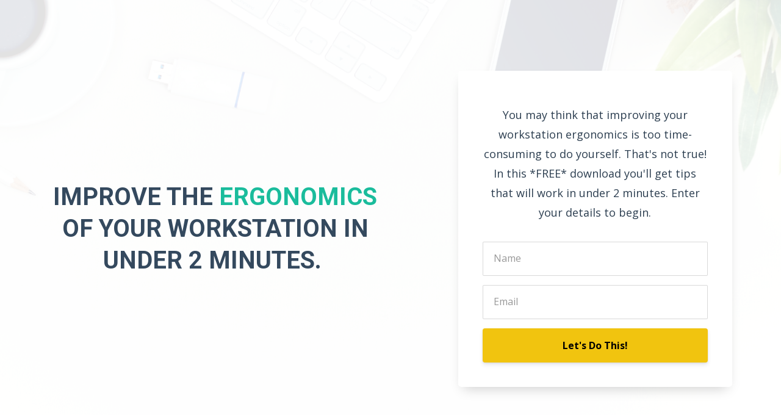

--- FILE ---
content_type: text/html; charset=utf-8
request_url: https://www.ergonomicshelp.com/fix
body_size: 7409
content:
<!DOCTYPE html>
<html lang="en">
  <head>

    <!-- Title and description ================================================== -->
    
              <meta name="csrf-param" content="authenticity_token">
              <meta name="csrf-token" content="UQm64rd81XbE4PTrYobCeFRxNdNpHYP0joUiTi4Nh5M9GkoiYLBO96NOih48ZuVzelwVOamCk2IxnaM7NuzjWg==">
            
    <title>
      
        Improve the ergonomics of your workstation  
      
    </title>
    <meta charset="utf-8" />
    <meta content="IE=edge,chrome=1" http-equiv="X-UA-Compatible">
    <meta name="viewport" content="width=device-width, initial-scale=1, maximum-scale=1, user-scalable=no">
    
      <meta name="description" content="In this why in this *FREE* download you&#39;ll get tips that will work in under 2 minutes to improve your workstation ergonomics. " />
    

    <!-- Helpers ================================================== -->
    <meta property="og:type" content="website">
<meta property="og:url" content="https://www.ergonomicshelp.com/fix">
<meta name="twitter:card" content="summary_large_image">

<meta property="og:title" content="Improve the ergonomics of your workstation  ">
<meta name="twitter:title" content="Improve the ergonomics of your workstation  ">


<meta property="og:description" content="In this why in this *FREE* download you&#39;ll get tips that will work in under 2 minutes to improve your workstation ergonomics. ">
<meta name="twitter:description" content="In this why in this *FREE* download you&#39;ll get tips that will work in under 2 minutes to improve your workstation ergonomics. ">


<meta property="og:image" content="https://kajabi-storefronts-production.kajabi-cdn.com/kajabi-storefronts-production/file-uploads/sites/56421/images/afaa6-275d-7ef3-023d-7027edf1c0ec_eadc588d-8832-49c3-a0be-60629bd27dc8.png">
<meta name="twitter:image" content="https://kajabi-storefronts-production.kajabi-cdn.com/kajabi-storefronts-production/file-uploads/sites/56421/images/afaa6-275d-7ef3-023d-7027edf1c0ec_eadc588d-8832-49c3-a0be-60629bd27dc8.png">


    <link href="https://kajabi-storefronts-production.kajabi-cdn.com/kajabi-storefronts-production/sites/56421/images/S1tZiYJQoKuhWKQ5KuGp_ehxcf_green.png?v=2" rel="shortcut icon" />
    <link rel="canonical" href="https://www.ergonomicshelp.com/fix" />

    <!-- CSS ================================================== -->
    <link rel="stylesheet" href="https://maxcdn.bootstrapcdn.com/bootstrap/4.0.0-alpha.4/css/bootstrap.min.css" integrity="sha384-2hfp1SzUoho7/TsGGGDaFdsuuDL0LX2hnUp6VkX3CUQ2K4K+xjboZdsXyp4oUHZj" crossorigin="anonymous">
    <link rel="stylesheet" href="https://maxcdn.bootstrapcdn.com/font-awesome/4.5.0/css/font-awesome.min.css">
    
      <link href="//fonts.googleapis.com/css?family=Open+Sans:400,700,400italic,700italic|Roboto:400,700,400italic,700italic" rel="stylesheet" type="text/css">
    
    <link rel="stylesheet" media="screen" href="https://kajabi-app-assets.kajabi-cdn.com/assets/core-0d125629e028a5a14579c81397830a1acd5cf5a9f3ec2d0de19efb9b0795fb03.css" />
    <link rel="stylesheet" media="screen" href="https://kajabi-storefronts-production.kajabi-cdn.com/kajabi-storefronts-production/themes/1178751/assets/styles.css?1678810670314253" />
    <link rel="stylesheet" media="screen" href="https://kajabi-storefronts-production.kajabi-cdn.com/kajabi-storefronts-production/themes/1178751/assets/overrides.css?1678810670314253" />

    <!-- Container Width ================================================== -->
    
    

    <!-- Optional Background Image ======================================== -->
    

    <!-- Header hook ====================================================== -->
    <script type="text/javascript">
  var Kajabi = Kajabi || {};
</script>
<script type="text/javascript">
  Kajabi.currentSiteUser = {
    "id" : "-1",
    "type" : "Guest",
    "contactId" : "",
  };
</script>
<script type="text/javascript">
  Kajabi.theme = {
    activeThemeName: "Premier",
    previewThemeId: null,
    editor: false
  };
</script>
<meta name="turbo-prefetch" content="false">
<link href="https://fonts.googleapis.com/css?family=Roboto:300|Raleway:600" rel="stylesheet"> 
<script type="text/javascript">
_linkedin_partner_id = "1265604";
window._linkedin_data_partner_ids = window._linkedin_data_partner_ids || [];
window._linkedin_data_partner_ids.push(_linkedin_partner_id);
</script><script type="text/javascript">
(function(l) {
if (!l){window.lintrk = function(a,b){window.lintrk.q.push([a,b])};
window.lintrk.q=[]}
var s = document.getElementsByTagName("script")[0];
var b = document.createElement("script");
b.type = "text/javascript";b.async = true;
b.src = "https://snap.licdn.com/li.lms-analytics/insight.min.js";
s.parentNode.insertBefore(b, s);})(window.lintrk);
</script>
<noscript>
<img height="1" width="1" style="display:none;" alt="" src="https://px.ads.linkedin.com/collect/?pid=1265604&fmt=gif" />
</noscript>
<script type="text/javascript" src="//script.crazyegg.com/pages/scripts/0127/5148.js" async="async"></script><script>
(function(i,s,o,g,r,a,m){i['GoogleAnalyticsObject']=r;i[r]=i[r]||function(){
(i[r].q=i[r].q||[]).push(arguments)
},i[r].l=1*new Date();a=s.createElement(o),
m=s.getElementsByTagName(o)[0];a.async=1;a.src=g;m.parentNode.insertBefore(a,m)
})(window,document,'script','//www.google-analytics.com/analytics.js','ga');
ga('create', 'UA-40430111-5', 'auto', {});
ga('send', 'pageview');
</script>
<style type="text/css">
  #editor-overlay {
    display: none;
    border-color: #2E91FC;
    position: absolute;
    background-color: rgba(46,145,252,0.05);
    border-style: dashed;
    border-width: 3px;
    border-radius: 3px;
    pointer-events: none;
    cursor: pointer;
    z-index: 10000000000;
  }
  .editor-overlay-button {
    color: white;
    background: #2E91FC;
    border-radius: 2px;
    font-size: 13px;
    margin-inline-start: -24px;
    margin-block-start: -12px;
    padding-block: 3px;
    padding-inline: 10px;
    text-transform:uppercase;
    font-weight:bold;
    letter-spacing:1.5px;

    left: 50%;
    top: 50%;
    position: absolute;
  }
</style>
<script src="https://kajabi-app-assets.kajabi-cdn.com/vite/assets/track_analytics-999259ad.js" crossorigin="anonymous" type="module"></script><link rel="modulepreload" href="https://kajabi-app-assets.kajabi-cdn.com/vite/assets/stimulus-576c66eb.js" as="script" crossorigin="anonymous">
<link rel="modulepreload" href="https://kajabi-app-assets.kajabi-cdn.com/vite/assets/track_product_analytics-9c66ca0a.js" as="script" crossorigin="anonymous">
<link rel="modulepreload" href="https://kajabi-app-assets.kajabi-cdn.com/vite/assets/stimulus-e54d982b.js" as="script" crossorigin="anonymous">
<link rel="modulepreload" href="https://kajabi-app-assets.kajabi-cdn.com/vite/assets/trackProductAnalytics-3d5f89d8.js" as="script" crossorigin="anonymous">      <script type="text/javascript">
        if (typeof (window.rudderanalytics) === "undefined") {
          !function(){"use strict";window.RudderSnippetVersion="3.0.3";var sdkBaseUrl="https://cdn.rudderlabs.com/v3"
          ;var sdkName="rsa.min.js";var asyncScript=true;window.rudderAnalyticsBuildType="legacy",window.rudderanalytics=[]
          ;var e=["setDefaultInstanceKey","load","ready","page","track","identify","alias","group","reset","setAnonymousId","startSession","endSession","consent"]
          ;for(var n=0;n<e.length;n++){var t=e[n];window.rudderanalytics[t]=function(e){return function(){
          window.rudderanalytics.push([e].concat(Array.prototype.slice.call(arguments)))}}(t)}try{
          new Function('return import("")'),window.rudderAnalyticsBuildType="modern"}catch(a){}
          if(window.rudderAnalyticsMount=function(){
          "undefined"==typeof globalThis&&(Object.defineProperty(Object.prototype,"__globalThis_magic__",{get:function get(){
          return this},configurable:true}),__globalThis_magic__.globalThis=__globalThis_magic__,
          delete Object.prototype.__globalThis_magic__);var e=document.createElement("script")
          ;e.src="".concat(sdkBaseUrl,"/").concat(window.rudderAnalyticsBuildType,"/").concat(sdkName),e.async=asyncScript,
          document.head?document.head.appendChild(e):document.body.appendChild(e)
          },"undefined"==typeof Promise||"undefined"==typeof globalThis){var d=document.createElement("script")
          ;d.src="https://polyfill-fastly.io/v3/polyfill.min.js?version=3.111.0&features=Symbol%2CPromise&callback=rudderAnalyticsMount",
          d.async=asyncScript,document.head?document.head.appendChild(d):document.body.appendChild(d)}else{
          window.rudderAnalyticsMount()}window.rudderanalytics.load("2apYBMHHHWpiGqicceKmzPebApa","https://kajabiaarnyhwq.dataplane.rudderstack.com",{})}();
        }
      </script>
      <script type="text/javascript">
        if (typeof (window.rudderanalytics) !== "undefined") {
          rudderanalytics.page({"account_id":"56707","site_id":"56421"});
        }
      </script>
      <script type="text/javascript">
        if (typeof (window.rudderanalytics) !== "undefined") {
          (function () {
            function AnalyticsClickHandler (event) {
              const targetEl = event.target.closest('a') || event.target.closest('button');
              if (targetEl) {
                rudderanalytics.track('Site Link Clicked', Object.assign(
                  {"account_id":"56707","site_id":"56421"},
                  {
                    link_text: targetEl.textContent.trim(),
                    link_href: targetEl.href,
                    tag_name: targetEl.tagName,
                  }
                ));
              }
            };
            document.addEventListener('click', AnalyticsClickHandler);
          })();
        }
      </script>
<script>
!function(f,b,e,v,n,t,s){if(f.fbq)return;n=f.fbq=function(){n.callMethod?
n.callMethod.apply(n,arguments):n.queue.push(arguments)};if(!f._fbq)f._fbq=n;
n.push=n;n.loaded=!0;n.version='2.0';n.agent='plkajabi';n.queue=[];t=b.createElement(e);t.async=!0;
t.src=v;s=b.getElementsByTagName(e)[0];s.parentNode.insertBefore(t,s)}(window,
                                                                      document,'script','https://connect.facebook.net/en_US/fbevents.js');


fbq('init', '1131215030255120', {"ct":"","country":null,"em":"","fn":"","ln":"","pn":"","zp":""});
fbq('track', "PageView");</script>
<noscript><img height="1" width="1" style="display:none"
src="https://www.facebook.com/tr?id=1131215030255120&ev=PageView&noscript=1"
/></noscript>
<script type="text/javascript">
  Kajabi.nextPipelineStepUrl = "https://www.ergonomicshelp.com/diy-thank-you-page-1"
</script>
<meta name='site_locale' content='en'><style type="text/css">
  body main {
    direction: ltr;
  }
  .slick-list {
    direction: ltr;
  }
</style>
<style type="text/css">
  /* Font Awesome 4 */
  .fa.fa-twitter{
    font-family:sans-serif;
  }
  .fa.fa-twitter::before{
    content:"𝕏";
    font-size:1.2em;
  }

  /* Font Awesome 5 */
  .fab.fa-twitter{
    font-family:sans-serif;
  }
  .fab.fa-twitter::before{
    content:"𝕏";
    font-size:1.2em;
  }
</style>
<link rel="stylesheet" href="https://cdn.jsdelivr.net/npm/@kajabi-ui/styles@1.0.4/dist/kajabi_products/kajabi_products.css" />
<script type="module" src="https://cdn.jsdelivr.net/npm/@pine-ds/core@3.14.0/dist/pine-core/pine-core.esm.js"></script>
<script nomodule src="https://cdn.jsdelivr.net/npm/@pine-ds/core@3.14.0/dist/pine-core/index.esm.js"></script>

  </head>
  <body>
    <div class="container container--main container--full">
      <div class="content-wrap">
        <div class="section-wrap section-wrap--middle">
          <div id="section-header" data-section-id="header"><!-- Header Variables -->























<!-- KJB Settings Variables -->





<style>
  .header {
    background: #fff;
  }
  
  .header .logo--text, .header--left .header-menu a {
    line-height: 40px;
  }
  .header .logo--image {
    height: 40px;
  }
  .header .logo img {
    max-height: 40px;
  }
  .announcement {
      background: #2e91fc;
      color: #fff;
    }
  /*============================================================================
    #Header User Menu Styles
  ==============================================================================*/
  .header .user__dropdown {
    background: #fff;
    top: 71px;
  }
  .header--center .user__dropdown {
    top: 50px;
  }
  
  /*============================================================================
    #Header Responsive Styles
  ==============================================================================*/
  @media (max-width: 767px) {
    .header .logo--text {
      line-height: 40px;
    }
    .header .logo--image {
      max-height: 40px;
    }
    .header .logo img {
      max-height: 40px;
    }
    .header .header-ham {
      top: 20px;
    }
  }
</style>




</div>
          <div data-content-for-index data-dynamic-sections="index"><div id="section-1536877148033" data-section-id="1536877148033"><!-- Section Virables -->











<!-- Contitional Section Virables -->


<!-- Kjb Section Variabels -->


<style>
  
    .background-image--1536877148033 {
      background-image: url(https://kajabi-storefronts-production.kajabi-cdn.com/kajabi-storefronts-production/themes/1178751/settings_images/m9WwmhJSQv2WrOU63HCO_Untitled_design_60.png);
    }
  
  .section--1536877148033 {
    /*============================================================================
      #Background Color Override
    ==============================================================================*/
    background: rgba(255, 255, 255, 0.885);
  }
  
    .section--1536877148033, .section--1536877148033 h1, .section--1536877148033 h2, .section--1536877148033 h3, .section--1536877148033 h4, .section--1536877148033 h5 , .section--1536877148033 h6  {
      /*============================================================================
        #Text Color Override
      ==============================================================================*/
      color: #000000;
    }
  
  .section--link_list.section--dark.section--1536877148033 a, .section--link_list.section--light.section--1536877148033 a, .section--blog_posts.section--dark.section--1536877148033 a, .section--blog_posts.section--light.section--1536877148033 a, .section--feature.section--dark.section--1536877148033 a, .section--feature.section--light.section--1536877148033 a {
    
      /*============================================================================
        #Text Color Override
      ==============================================================================*/
      color: #000000;
    
  }
</style>



<div class="background-image background-image--1536877148033 ">
  <div id="" class="section section--opt_in section--middle section--medium section--light section--1536877148033 " kjb-settings-id="sections_1536877148033_settings_background_color">
    <div class="container">
      <div class="row text-xs-center">
        
          
            <div class="col-md-6">
              <div kjb-settings-id="sections_1536877148033_settings_text" style="text-align: left">
  <h2 style="text-align: center;"><span style="color: #000000;"><span style="color: #34495e;">IMPROVE THE <span style="color: #1abc9c;">ERGONOMICS</span> OF YOUR WORKSTATION IN UNDER 2 MINUTES.&nbsp; </span></span></h2>
</div>

            </div>
            <div class="col-md-5 offset-md-1">
              
  

<form data-parsley-validate="true" data-kjb-disable-on-submit="true" action="https://www.ergonomicshelp.com/forms/2147747759/form_submissions" accept-charset="UTF-8" method="post"><input name="utf8" type="hidden" value="&#x2713;" autocomplete="off" /><input type="hidden" name="authenticity_token" value="UQm64rd81XbE4PTrYobCeFRxNdNpHYP0joUiTi4Nh5M9GkoiYLBO96NOih48ZuVzelwVOamCk2IxnaM7NuzjWg==" autocomplete="off" /><input type="text" name="website_url" autofill="off" placeholder="Skip this field" style="display: none;" /><input type="hidden" name="kjb_fk_checksum" autofill="off" value="d8cd34a93cc04a404a8993473d1e91d0" /><input type="hidden" name="form_submission[landing_page_id]" value="688479" autofill="off" />
  
  
  
  
  
  

  <style>
    /*============================================================================
      #Individual CTA Style
    ==============================================================================*/
    .btn--sections_1536877148033_settings_btn_text.btn--solid {
      background: #f1c40f;
      border-color: #f1c40f;
      color: #000000;
    }
    .btn--sections_1536877148033_settings_btn_text.btn--outline {
      border-color: #f1c40f;
      color: #f1c40f;
    }
  </style>
  
  
  
  
    
    <style>
      .section--1536877148033 .optin__panel {
        padding: 40px;
        background: #ffffff;
        margin: 1rem 0;
      }
      .section--1536877148033 .optin__panel .optin--stacked {
        margin: 0 -15px;
      }
    </style>
  
  
    <style>
      .section--1536877148033 .optin__heading, .section--1536877148033 .optin__subheading {
        color: #2c3e50;
      }
      .section--1536877148033 label {
        color: #2c3e50;
      }
    </style>
  
  <div class="section--middle optin__panel optin__panel--boxed" kjb-settings-id="sections_1536877148033_settings_form">
    <input type="hidden" name="thank_you_url" value="#next-pipeline-step">
    <div class="row optin optin--stacked">
      <div class="col-md-12">
        
        
          <p class="optin__subheading" kjb-settings-id="sections_1536877148033_settings_subheading">You may think that improving your workstation ergonomics is too time-consuming to do yourself. That's not true! In this *FREE* download you'll get tips that will work in under 2 minutes. Enter your details to begin.</p>
        
      </div>
      
        <div class="col-md-12" style="text-align: left">
          <div class="text-field form-group"><input type="text" name="form_submission[name]" id="form_submission_name" value="" required="required" class="form-control" placeholder="Name" /></div>
        </div>
      
        <div class="col-md-12" style="text-align: left">
          <div class="email-field form-group"><input required="required" class="form-control" placeholder="Email" type="email" name="form_submission[email]" id="form_submission_email" /></div>
        </div>
      
      <div class="col-md-12">
        <button class="btn btn--sections_1536877148033_settings_btn_text btn--block btn--solid btn-form" id="form-button" type="submit" kjb-settings-id="sections_1536877148033_settings_btn_text">Let's Do This!</button>
      </div>
    </div>
  </div>
</form>



            </div>
          
        
      </div>
    </div>
  </div>
</div>

</div><div id="section-1673798978828" data-section-id="1673798978828"><!-- Section Virables -->











<!-- Contitional Section Virables -->


<!-- Kjb Section Variabels -->


<style>
  
  .section--1673798978828 {
    /*============================================================================
      #Background Color Override
    ==============================================================================*/
    background: rgba(26, 188, 156, 0.33);
  }
  
  .section--link_list.section--dark.section--1673798978828 a, .section--link_list.section--light.section--1673798978828 a, .section--blog_posts.section--dark.section--1673798978828 a, .section--blog_posts.section--light.section--1673798978828 a, .section--feature.section--dark.section--1673798978828 a, .section--feature.section--light.section--1673798978828 a {
    
  }
</style>


<div class="">
  <div id="" class="section section--feature section--top section--medium section--light section--1673798978828 " kjb-settings-id="sections_1673798978828_settings_background_color">
    <div class="container">
      
  <div class="row heading">

  <div class="col-md-8">
    
      <h2 class="heading__title" kjb-settings-id="sections_1673798978828_settings_heading"></h2>
    
    
      <p class="heading__subtitle" kjb-settings-id="sections_1673798978828_settings_subheading"></p>
    
  </div>
</div>

      <div class="row">
        
          
            <div class="col-md-4">
              <!-- Block Variables -->











<!-- KJB Settings Variables -->





<!-- Sets the Img Width If Setting Has Been Used -->

  
  <style>
    .block--1673798978828_0 img {
      width: px;
    }
  </style>


<div class="block--1673798978828_0" kjb-settings-id="sections_1673798978828_blocks_1673798978828_0_settings_feature" style="text-align: center">
  
    
      <a href="" target="">
        <img src="https://kajabi-storefronts-production.kajabi-cdn.com/kajabi-storefronts-production/file-uploads/themes/1178751/settings_images/3377c-83bb-868c-7fc2-7c03dec44_2.png" class="img-fluid" kjb-settings-id="sections_1673798978828_blocks_1673798978828_0_settings_image"/>
      </a>
    
    <a href="" target="">
      <h4 kjb-settings-id="sections_1673798978828_blocks_1673798978828_0_settings_heading">Are You Relying On Stretching?</h4>
    </a>
  
  <div kjb-settings-id="sections_1673798978828_blocks_1673798978828_0_settings_text">
    <p>If you've been relying on stretching or yoga as a method to reduce pain, then you know how tiring and exhausting it is to be constantly&nbsp;reacting after discomfort is already there.&nbsp;</p>
<p>Recognizing the early signs and symptoms can help prevent more serious concerns from developing.</p>
  </div>
  
</div>

            </div>
          
        
          
            <div class="col-md-4">
              <!-- Block Variables -->











<!-- KJB Settings Variables -->





<!-- Sets the Img Width If Setting Has Been Used -->

  
  <style>
    .block--1673798978828_1 img {
      width: px;
    }
  </style>


<div class="block--1673798978828_1" kjb-settings-id="sections_1673798978828_blocks_1673798978828_1_settings_feature" style="text-align: center">
  
    
      <a href="" target="">
        <img src="https://kajabi-storefronts-production.kajabi-cdn.com/kajabi-storefronts-production/file-uploads/themes/1178751/settings_images/0bb1b26-b548-d0be-68cd-63760ffdd405_3.png" class="img-fluid" kjb-settings-id="sections_1673798978828_blocks_1673798978828_1_settings_image"/>
      </a>
    
    <a href="" target="">
      <h4 kjb-settings-id="sections_1673798978828_blocks_1673798978828_1_settings_heading">What About Your Eyes?</h4>
    </a>
  
  <div kjb-settings-id="sections_1673798978828_blocks_1673798978828_1_settings_text">
    <div class="page" title="Page 38">
<div class="layoutArea">
<div class="column">
<p><span>Usually, long before health and safety concerns occur, you might experience certain signs or symptoms of the problem. </span></p>
</div>
</div>
</div>
<p>The same is true with your eyes. If you experience burning, blurry, or watery eyes, this download can help!</p>
  </div>
  
</div>

            </div>
          
        
          
            <div class="col-md-4">
              <!-- Block Variables -->











<!-- KJB Settings Variables -->





<!-- Sets the Img Width If Setting Has Been Used -->

  
  <style>
    .block--1673798978828_2 img {
      width: px;
    }
  </style>


<div class="block--1673798978828_2" kjb-settings-id="sections_1673798978828_blocks_1673798978828_2_settings_feature" style="text-align: center">
  
    
      <a href="" target="">
        <img src="https://kajabi-storefronts-production.kajabi-cdn.com/kajabi-storefronts-production/file-uploads/themes/1178751/settings_images/e7b4377-f73-0d1-1322-5a02f4e84c80_4.png" class="img-fluid" kjb-settings-id="sections_1673798978828_blocks_1673798978828_2_settings_image"/>
      </a>
    
    <a href="" target="">
      <h4 kjb-settings-id="sections_1673798978828_blocks_1673798978828_2_settings_heading">What Is "Ergonomically Risky"? </h4>
    </a>
  
  <div kjb-settings-id="sections_1673798978828_blocks_1673798978828_2_settings_text">
    <p>Get real examples of ergonomically risky postures. If&nbsp;anything looks familiar then you are proactively identifying ergonomic risk!&nbsp;</p>
<p>Not only that you'll get a full picture of how the combination of good working habits&nbsp;with an optimal working posture go hand-in-hand for injury prevention.</p>
  </div>
  
</div>

            </div>
          
        
      </div>
    </div>
  </div>
</div>

</div><div id="section-1673802026533" data-section-id="1673802026533"><!-- Section Virables -->











<!-- Contitional Section Virables -->


<!-- Kjb Section Variabels -->


<style>
  
    .background-image--1673802026533 {
      background-image: url(https://kajabi-storefronts-production.kajabi-cdn.com/kajabi-storefronts-production/file-uploads/themes/1178751/settings_images/ac860e2-aa5-a1db-ada6-c0508202e28_dcdf5a46-b318-4a5f-9f78-788a792fc9ce.png);
    }
  
  .section--1673802026533 {
    /*============================================================================
      #Background Color Override
    ==============================================================================*/
    background: rgba(255, 255, 255, 0.45);
  }
  
  .section--link_list.section--dark.section--1673802026533 a, .section--link_list.section--light.section--1673802026533 a, .section--blog_posts.section--dark.section--1673802026533 a, .section--blog_posts.section--light.section--1673802026533 a, .section--feature.section--dark.section--1673802026533 a, .section--feature.section--light.section--1673802026533 a {
    
  }
</style>
















<style>
  /*============================================================================
    #Individual CTA Style
  ==============================================================================*/
  .btn--solid.btn--1673802026533 {
    background: #f1c40f;
    border-color: #f1c40f;
    color: #2c3e50;
  }
  .btn--outline.btn--1673802026533 {
    border-color: #f1c40f;
    color: #f1c40f;
  }
</style>


<div class="background-image background-image--1673802026533 ">
  <div class="section section--cta section--middle section--medium section--light section--1673802026533 " kjb-settings-id="sections_1673802026533_settings_background_color">
    <div class="container">
      
  <div class="row heading">

  <div class="col-md-8">
    
      <h2 class="heading__title" kjb-settings-id="sections_1673802026533_settings_heading">Grab Your *FREE* Infographic</h2>
    
    
      <p class="heading__subtitle" kjb-settings-id="sections_1673802026533_settings_subheading">Click the button below and enter your name and email so that we can send you your infographic now.</p>
    
  </div>
</div>

      <div class="row">
        <div class="col-md-10">
          <a href="#two-step" class="btn btn-cta btn--auto btn--solid btn--med btn--1673802026533" data-offset-number="" data-offset-period="seconds" data-event="" id="" kjb-settings-id="sections_1673802026533_settings_btn_action" target="">Let's Do This!</a>
        </div>
      </div>
    </div>
  </div>
</div>

</div></div>
          <div id="section-footer" data-section-id="footer">



<style>
  .footer {
    background: #000000;
  }
  
</style>



</div>
        </div>
      </div>
    </div>
    <div id="section-pop_exit" data-section-id="pop_exit">

  



  
    <div id="exit-pop" class="pop pop--light" style="display: none;" data-timed-reveal="0" data-cookie-expire="10">
      <div class="pop__content">
        <div class="pop__inner">
          <div class="pop__body" style="background: #fff">
            <a class="pop__close">
              Close
            </a>
            
            <div class="pop__body--inner">
              <div kjb-settings-id="sections_pop_exit_settings_text">
                <p>Don't Leave! It will take 5 seconds to complete your registration to receive this value-packed Inforgraphic!</p>
              </div>
              
                














<style>
  /*============================================================================
    #Individual CTA Style
  ==============================================================================*/
  .btn--solid.btn--1636545817274 {
    background: #f1c40f !important;
    border-color: #f1c40f !important;
    color: #000000 !important;
  }
  .btn--solid.btn--1636545817274:hover {
    color: #000000 !important;
  }
  .btn--outline.btn--1636545817274 {
    border-color: #f1c40f !important;
    color: #f1c40f !important;
  }
  .btn--outline.btn--1636545817274:hover {
    color: #f1c40f !important;
  }
</style>
<a href="#two-step" class="btn btn-cta btn--auto btn--outline btn--med btn--1636545817274" data-offset-number="" data-offset-period="seconds" data-event="" id="" kjb-settings-id="sections_pop_exit_blocks_1636545817274_settings_btn_action" target="">Click Here To Complete Your Registration</a>

              
            </div>
          </div>
        </div>
      </div>
    </div>
  


</div>
    <div id="section-pop_two_step" data-section-id="pop_two_step">






  


<style>
  #two-step {
    display: none;
    /*============================================================================
      #Background Color Override
    ==============================================================================*/
    
      /*============================================================================
        #Text Color Override
      ==============================================================================*/
      color: ;
    
  }
</style>

<div id="two-step" class="pop pop--light">
  <div class="pop__content">
    <div class="pop__inner">
      <div class="pop__body" style="background: #fff;">
        <a class="pop__close">
          Close
        </a>
        
        <div class="pop__body--inner">
          
            <div class="block--pop_two_step_0">
              
                  




<style>
  .block--pop_two_step_0 .progress-wrapper .progress-bar {
    width: 50%;
    background-color: #f1c40f;
  }
  .block--pop_two_step_0 .progress-wrapper .progress {
    background-color: #ecf0f1;
  }
</style>

<div class="progress-wrapper" kjb-settings-id="sections_pop_two_step_blocks_pop_two_step_0_settings_show_progress">
  <p class="progress-percent" kjb-settings-id="sections_pop_two_step_blocks_pop_two_step_0_settings_progress_text">50% Complete</p>
  <div class="progress">
    <div class="progress-bar progress-bar-striped" kjb-settings-id="sections_pop_two_step_blocks_pop_two_step_0_settings_progress_percent"></div>
  </div>
</div>

                
            </div>
          
            <div class="block--1673802235914">
              
                  <div kjb-settings-id="sections_pop_two_step_blocks_1673802235914_settings_text">
  <h3>One more step.</h3>
<p>There's just one more step to do. Just enter your&nbsp;name and email so that I can send your infographic your way:</p>
</div>

              
            </div>
          
          
  <form data-parsley-validate="true" data-kjb-disable-on-submit="true" action="https://www.ergonomicshelp.com/forms/2147747759/form_submissions" accept-charset="UTF-8" method="post"><input name="utf8" type="hidden" value="&#x2713;" autocomplete="off" /><input type="hidden" name="authenticity_token" value="UQm64rd81XbE4PTrYobCeFRxNdNpHYP0joUiTi4Nh5M9GkoiYLBO96NOih48ZuVzelwVOamCk2IxnaM7NuzjWg==" autocomplete="off" /><input type="text" name="website_url" autofill="off" placeholder="Skip this field" style="display: none;" /><input type="hidden" name="kjb_fk_checksum" autofill="off" value="99831844e06a99a339ba8a0b3ea5a373" /><input type="hidden" name="form_submission[landing_page_id]" value="688479" autofill="off" />
    
    
    
    
    
    
    
    

    <style>
      /*============================================================================
        #Individual CTA Style
      ==============================================================================*/
      .btn--sections_pop_two_step_settings_btn_text.btn--solid {
        background: #f1c40f;
        border-color: #f1c40f;
        color: #2c3e50;
      }
      .btn--sections_pop_two_step_settings_btn_text.btn--outline {
        border-color: #f1c40f;
        color: #f1c40f;
      }
    </style>
    <div class="pop__form" kjb-settings-id="sections_pop_two_step_settings_form">
      <input type="hidden" name="thank_you_url" value="#next-pipeline-step">
      <div class="row optin optin--stacked">
        
          <div class="col-md-12">
            <div class="text-field form-group"><input type="text" name="form_submission[name]" id="form_submission_name" value="" required="required" class="form-control" placeholder="Name" /></div>
          </div>
        
          <div class="col-md-12">
            <div class="email-field form-group"><input required="required" class="form-control" placeholder="Email" type="email" name="form_submission[email]" id="form_submission_email" /></div>
          </div>
        
        <div class="col-md-12">
          <button class="btn btn--sections_pop_two_step_settings_btn_text btn--block btn--solid btn-form" id="form-button" type="submit" kjb-settings-id="sections_pop_two_step_settings_btn_text">Let's Do This.</button>
        </div>
      </div>
    </div>
  </form>


        </div>
      </div>
    </div>
  </div>
</div>

</div>

    <!-- Javascripts ================================================== -->
    <script src="https://kajabi-app-assets.kajabi-cdn.com/assets/core-138bf53a645eb18eb9315f716f4cda794ffcfe0d65f16ae1ff7b927f8b23e24f.js"></script>
    <script charset='ISO-8859-1' src='https://fast.wistia.com/assets/external/E-v1.js'></script>
    <script charset='ISO-8859-1' src='https://fast.wistia.com/labs/crop-fill/plugin.js'></script>
    <script src="https://cdnjs.cloudflare.com/ajax/libs/ouibounce/0.0.12/ouibounce.min.js"></script>
    <script src="https://cdnjs.cloudflare.com/ajax/libs/slick-carousel/1.6.0/slick.min.js"></script>
    <script src="https://kajabi-storefronts-production.kajabi-cdn.com/kajabi-storefronts-production/themes/1178751/assets/scripts.js?1678810670314253"></script>
    <script src="https://cdnjs.cloudflare.com/ajax/libs/tether/1.3.8/js/tether.min.js"></script><!-- Tether for Bootstrap -->
    <script src="https://maxcdn.bootstrapcdn.com/bootstrap/4.0.0-alpha.4/js/bootstrap.min.js" integrity="sha384-VjEeINv9OSwtWFLAtmc4JCtEJXXBub00gtSnszmspDLCtC0I4z4nqz7rEFbIZLLU" crossorigin="anonymous"></script>
  </body>
</html>

--- FILE ---
content_type: text/plain
request_url: https://www.google-analytics.com/j/collect?v=1&_v=j102&a=362722193&t=pageview&_s=1&dl=https%3A%2F%2Fwww.ergonomicshelp.com%2Ffix&ul=en-us%40posix&dt=Improve%20the%20ergonomics%20of%20your%20workstation&sr=1280x720&vp=1280x720&_u=IEBAAEABAAAAACAAI~&jid=140536338&gjid=2079813579&cid=1207573255.1768682367&tid=UA-40430111-5&_gid=438096423.1768682367&_r=1&_slc=1&z=1863974224
body_size: -452
content:
2,cG-W8Z154SNHN